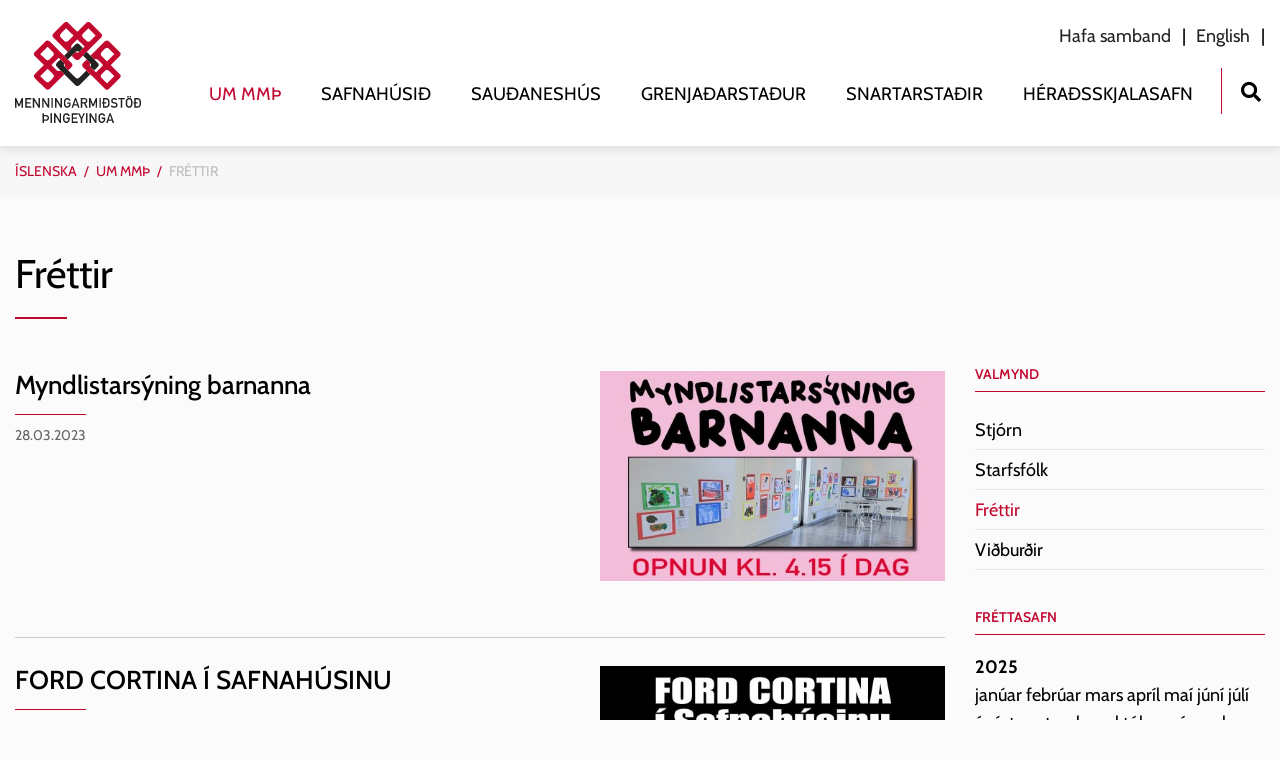

--- FILE ---
content_type: text/html; charset=UTF-8
request_url: https://www.husmus.is/is/um-mmth/frettir/archive/2023?page=8
body_size: 12348
content:
<!DOCTYPE html>
<!--
		Stefna ehf. - Moya Vefumsjónarkerfi
		- - - - - - - - - - - - - - - - - -
		http://www.moya.is
		Moya - útgáfa 1.16.2		- - - - - - - - - - - - - - - - - -
-->
<html xmlns="http://www.w3.org/1999/xhtml" lang="is">
<head>
	<meta http-equiv="X-UA-Compatible" content="IE=edge">
	<meta name="viewport" content="width=device-width, initial-scale=1.0">
	<meta charset="UTF-8">
	<meta name="author" content="Menningarmiðstöð Þingeyinga" >
	<meta name="generator" content="Moya 1.16.2" >
	<meta name="theme-color" content="#c30830" >
	<meta name="apple-mobile-web-app-title" content="Menningarmiðstöð Þingeyinga" >
	<meta name="application-name" content="Menningarmiðstöð Þingeyinga" >
	<meta name="msapplication-config" content="/static/files/logo/favicon/browserconfig.xml" >
	<meta property="og:title" content="Fr&eacute;ttir">
	<meta property="og:url" content="https://www.husmus.is/is/um-mmth/frettir/archive/2023?page=8">
	<meta property="og:site_name" content="Menningarmi&eth;st&ouml;&eth; &THORN;ingeyinga">
	<meta property="og:locale" content="is_IS">
	<meta property="og:type" content="article">

	<title>Fréttir | Menningarmiðstöð Þingeyinga</title>

	<link href="/static/themes/2020/theme.css?v=4f932b56a7" rel="stylesheet" media="all" type="text/css" />
	<link href="/is/feed" rel="alternate" type="application/rss+xml" title="RSS - Fréttir" >
	<link href="/favicon.ico" rel="icon" type="image/x-icon" >
	<link href="/favicon.ico" rel="shortcut icon" type="image/x-icon" >
	<link href="/static/files/logo/favicon/apple-touch-icon.png" rel="apple-touch-icon" sizes="180x180" >
	<link href="/static/files/logo/favicon/favicon-32x32.png" rel="icon" sizes="32x32" >
	<link href="/static/files/logo/favicon/favicon-16x16.png" rel="icon" sizes="16x16" >
	<link href="/static/files/logo/favicon/site.webmanifest" rel="manifest" >
	<link href="/static/files/logo/favicon/safari-pinned-tab.svg" rel="mask-icon" color="#ffffff" >
	<link href="https://fonts.googleapis.com/css?family=Hind:300,400,500,600,700|Bitter:400" media="all" rel="stylesheet" type="text/css" >
	<style type="text/css" media="screen">
		<!--
		:root {--color-first: #c30830;--color-first-rgb: 195,8,48;--color-first-dark-rgb: 146,6,36;--color-second: #222220;--color-second-rgb: 34,34,32;--color-second-dark-rgb: 26,26,24;--color-third: #333333;--color-third-rgb: 51,51,51;--color-third-dark-rgb: 38,38,38;--font-family-body:Hind;--font-family-headings:Bitter;--font-family-heading-weight:400;--font-weight-light:300;--font-weight-normal:400;--font-weight-medium:500;--font-weight-semibold:600;--font-weight-bold:700}
		-->
	</style>
</head>
<body class="news has-sidebar-menu promo-2" data-static-version="1769165730">
		
	<div id="page">
		<header>
			<a href="#main" id="skipToMain" class="sr-only sr-only-focusable">Fara í efni</a>

			
			<div class="contentWrap">
				<div class="logo">
					<a href="/is" aria-label="Menningarmiðstöð Þingeyinga">
						<svg xmlns="http://www.w3.org/2000/svg" fill="none" viewBox="0 0 126 101"><path fill="#222220" d="M0 76.061h1.337l2.688 6.28 2.636-6.28h1.34v9.635H6.583v-6.009h-.031l-1.963 4.627H3.406l-1.961-4.627h-.026v6.009H0V76.06ZM10.3 76.061h5.987v1.374h-4.57v2.756h3.901v1.295h-3.9v2.835h4.569v1.375h-5.988V76.06ZM17.858 76.061h1.337l4.245 6.85h.025v-6.85h1.419v9.635H23.54l-4.237-6.85h-.027v6.85h-1.418V76.06ZM27.155 76.061h1.337l4.246 6.85h.025v-6.85h1.42v9.635h-1.344l-4.239-6.85h-.027v6.85h-1.418V76.06ZM36.452 76.061h1.42v9.635h-1.42V76.06ZM39.956 76.061h1.339l4.244 6.85h.025v-6.85h1.42v9.635H45.64l-4.239-6.85h-.025v6.85h-1.42V76.06ZM52.293 80.396h3.331v1.96c-.018.964-.339 1.772-.964 2.423-.63.646-1.422.978-2.377.996-.737-.018-1.352-.203-1.843-.555-.503-.339-.866-.732-1.094-1.176a10.241 10.241 0 0 1-.186-.417 2.844 2.844 0 0 1-.129-.515c-.063-.388-.096-1.132-.096-2.234 0-1.118.033-1.868.096-2.246.07-.379.174-.686.315-.919.228-.444.59-.84 1.094-1.19.49-.351 1.106-.533 1.843-.541.904.008 1.64.284 2.21.826a3.679 3.679 0 0 1 1.08 2.028h-1.507a2.132 2.132 0 0 0-.63-.996c-.317-.26-.704-.396-1.158-.404a1.897 1.897 0 0 0-.861.204 1.79 1.79 0 0 0-.593.496 1.625 1.625 0 0 0-.366.803c-.07.344-.103.991-.103 1.94 0 .95.033 1.59.103 1.926.06.337.182.608.366.816.15.198.347.358.593.482.24.146.527.218.862.218.554 0 1.01-.193 1.372-.583.36-.37.545-.859.553-1.464v-.504h-1.911v-1.374ZM62.345 83.541H58.79l-.72 2.155h-1.505l3.408-9.635h1.188l3.407 9.635h-1.498l-.726-2.155Zm-.405-1.295-1.355-4.214h-.027l-1.355 4.214h2.737ZM65.83 76.061h3.663c.78 0 1.417.211 1.912.634.592.481.902 1.165.929 2.056-.019 1.308-.62 2.198-1.81 2.67l2.168 4.275h-1.685l-1.94-4.117h-1.816v4.117h-1.42V76.06Zm1.42 4.222h2.152c.533-.008.933-.166 1.198-.475.262-.288.393-.641.393-1.06-.008-.505-.164-.87-.47-1.094-.24-.199-.588-.298-1.043-.298h-2.23v2.928ZM74.119 76.061h1.337l2.688 6.28 2.636-6.28h1.342v9.635h-1.42v-6.009h-.032l-1.96 4.627h-1.185l-1.961-4.627h-.025v6.009h-1.42V76.06ZM84.418 76.061h1.42v9.635h-1.42V76.06ZM87.922 81.486h-.989v-1.295h.989v-4.13h3.28c1.269.008 2.22.55 2.855 1.626.226.362.37.74.43 1.136.046.397.071 1.082.071 2.055 0 1.036-.037 1.758-.11 2.168a2.552 2.552 0 0 1-.154.555c-.073.158-.16.324-.264.495a3.307 3.307 0 0 1-1.144 1.124c-.485.317-1.079.476-1.78.476h-3.184v-4.21Zm3.209-1.295v1.295h-1.789v2.835h1.699c.798 0 1.377-.28 1.737-.84.16-.207.26-.47.302-.789.04-.312.058-.9.058-1.76 0-.84-.018-1.44-.058-1.802-.052-.361-.173-.655-.367-.88-.395-.562-.952-.833-1.672-.814h-1.699v2.755h1.788ZM96.599 83.361c.746.631 1.634.952 2.664.96 1.218-.016 1.835-.464 1.852-1.341.009-.719-.399-1.152-1.221-1.297-.377-.053-.792-.113-1.242-.179-.806-.137-1.418-.442-1.838-.92-.433-.489-.65-1.084-.65-1.784 0-.843.272-1.522.816-2.039.526-.51 1.274-.771 2.242-.78 1.164.027 2.176.36 3.037.995l-.791 1.201a4.197 4.197 0 0 0-2.321-.742c-.438 0-.803.113-1.093.337-.306.233-.462.582-.47 1.044 0 .278.105.53.315.755.21.23.546.389 1.01.476.256.045.608.094 1.054.152.878.124 1.527.448 1.948.973.415.516.624 1.115.624 1.798-.048 1.843-1.145 2.778-3.29 2.805-1.387 0-2.58-.438-3.577-1.315l.93-1.099ZM105.873 77.356h-2.569v-1.295h6.559v1.295h-2.57v8.34h-1.42v-8.34ZM110.757 80.878c0-1.121.033-1.871.096-2.251.07-.38.174-.686.315-.92.228-.443.591-.838 1.094-1.185.491-.352 1.106-.532 1.843-.54.745.008 1.367.19 1.863.541.493.35.848.746 1.067 1.19.157.233.267.54.326.919.057.378.085 1.128.085 2.246 0 1.102-.028 1.846-.085 2.234-.059.388-.169.699-.326.931-.219.445-.574.838-1.067 1.177-.498.352-1.118.537-1.863.555-.737-.018-1.352-.203-1.843-.555-.503-.339-.866-.732-1.094-1.177a10.613 10.613 0 0 1-.186-.416 2.89 2.89 0 0 1-.129-.515c-.063-.388-.096-1.132-.096-2.234Zm1.42 0c0 .95.033 1.591.103 1.927.06.336.182.607.366.816.15.198.347.358.593.482.24.145.527.218.862.218.339 0 .634-.073.883-.218a1.58 1.58 0 0 0 .566-.482c.184-.209.312-.48.38-.816.064-.336.096-.977.096-1.927 0-.948-.032-1.596-.096-1.94a1.714 1.714 0 0 0-.38-.802 1.7 1.7 0 0 0-.566-.496 2.007 2.007 0 0 0-.883-.204 1.898 1.898 0 0 0-.862.204 1.794 1.794 0 0 0-.593.496 1.627 1.627 0 0 0-.366.803c-.07.343-.103.991-.103 1.94Zm.1-6.932h1.42V75.4h-1.42v-1.454Zm2.395 0h1.42V75.4h-1.42v-1.454ZM119.364 81.486h-.989v-1.295h.989v-4.13h3.28c1.269.008 2.22.55 2.855 1.626.226.362.37.74.43 1.136.046.397.071 1.082.071 2.055 0 1.036-.036 1.758-.109 2.168a2.557 2.557 0 0 1-.155.555 5.182 5.182 0 0 1-.264.495 3.305 3.305 0 0 1-1.144 1.124c-.485.317-1.079.476-1.78.476h-3.184v-4.21Zm3.208-1.295v1.295h-1.788v2.835h1.699c.798 0 1.377-.28 1.737-.84.159-.207.26-.47.302-.789.04-.312.058-.9.058-1.76 0-.84-.018-1.44-.058-1.802-.052-.361-.173-.655-.367-.88-.395-.562-.952-.833-1.672-.814h-1.699v2.755h1.788ZM27.523 91.286h1.419v1.685h2.163c.966.018 1.699.329 2.2.932.49.593.735 1.26.735 1.999 0 .738-.245 1.4-.735 1.986-.501.616-1.234.933-2.2.951h-2.163v2.082h-1.419v-9.635Zm1.419 6.179h2.14c.252 0 .471-.05.655-.152.186-.098.345-.218.478-.364.27-.319.405-.667.405-1.047 0-.388-.134-.74-.405-1.054-.275-.326-.659-.494-1.153-.502h-2.12v3.119ZM35.58 91.286H37v9.635h-1.42v-9.635ZM39.083 91.286h1.34l4.243 6.85h.025v-6.85h1.42v9.635h-1.344l-4.239-6.85h-.024v6.85h-1.42v-9.635ZM51.42 95.62h3.331v1.962c-.018.963-.338 1.77-.964 2.422-.63.646-1.421.978-2.377.996-.736-.018-1.352-.203-1.843-.555-.503-.339-.866-.732-1.093-1.176a10.294 10.294 0 0 1-.186-.417 2.829 2.829 0 0 1-.13-.515c-.063-.388-.096-1.132-.096-2.234 0-1.118.033-1.868.096-2.246.07-.379.175-.686.316-.919.227-.444.59-.84 1.093-1.19.49-.351 1.106-.533 1.843-.541.904.008 1.64.284 2.21.826.569.547.929 1.222 1.08 2.028h-1.507a2.132 2.132 0 0 0-.63-.996c-.317-.26-.703-.396-1.158-.404a1.898 1.898 0 0 0-.861.204 1.788 1.788 0 0 0-.592.496 1.624 1.624 0 0 0-.367.803c-.07.344-.103.991-.103 1.94 0 .95.033 1.59.103 1.926.06.337.183.608.367.816.15.198.346.358.592.482.24.145.528.218.863.218.554 0 1.01-.193 1.372-.583.36-.37.544-.859.552-1.464v-.503H51.42V95.62ZM56.67 91.286h5.987v1.374h-4.568v2.756h3.899v1.295h-3.899v2.835h4.568v1.375h-5.988v-9.635ZM65.86 96.957l-2.82-5.671h1.505l1.987 4.275 1.986-4.275h1.505l-2.822 5.67v3.965h-1.34v-3.964ZM71.023 91.286h1.42v9.635h-1.42v-9.635ZM74.527 91.286h1.339l4.244 6.85h.025v-6.85h1.42v9.635H80.21l-4.239-6.85h-.025v6.85h-1.42v-9.635ZM86.864 95.62h3.33v1.962c-.017.963-.338 1.77-.963 2.422-.63.646-1.422.978-2.377.996-.737-.018-1.353-.203-1.844-.555-.502-.339-.866-.732-1.093-1.176a10.302 10.302 0 0 1-.186-.417 2.845 2.845 0 0 1-.13-.515c-.062-.388-.095-1.132-.095-2.234 0-1.118.033-1.868.096-2.246.07-.379.174-.686.315-.919.227-.444.59-.84 1.093-1.19.491-.351 1.107-.533 1.843-.541.905.008 1.641.284 2.21.826a3.679 3.679 0 0 1 1.08 2.028h-1.506a2.133 2.133 0 0 0-.63-.996c-.317-.26-.704-.396-1.158-.404a1.898 1.898 0 0 0-.862.204 1.788 1.788 0 0 0-.592.496 1.623 1.623 0 0 0-.366.803c-.07.344-.103.991-.103 1.94 0 .95.033 1.59.103 1.926.06.337.182.608.366.816.15.198.347.358.593.482.24.145.527.218.862.218.554 0 1.01-.193 1.372-.583.36-.37.544-.859.553-1.464v-.503h-1.912V95.62ZM96.916 98.766h-3.554l-.72 2.155h-1.505l3.408-9.635h1.188l3.407 9.635h-1.498l-.726-2.155Zm-.405-1.295-1.356-4.214h-.026l-1.356 4.214h2.738ZM71.465 48.511l-6.98 6.946a2.996 2.996 0 0 1-4.223 0l-7.1-7.07-3.486-3.47a2.547 2.547 0 0 1-.311-.38 2.966 2.966 0 0 1-.163-3.193 3.247 3.247 0 0 0-.321-.386l-3.107-3.084c-.153-.15-.306-.294-.446-.438L42.04 40.71a2.974 2.974 0 0 0 0 4.207l3.55 3.527 3.762 3.749 10.91 10.864a2.997 2.997 0 0 0 4.223 0l10.804-10.756-3.824-3.79Z"/><path class="themeColor" fill="#C30830" d="m37.82 34.141-3.047 3.068a3.013 3.013 0 0 1-4.228.026l-3.07-3.011-2.15-2.104c-.01-.01.93-.975 2.082-2.135l2.988-3.026c1.152-1.166 2.113-2.14 2.14-2.161.027-.026 1 .897 2.163 2.052l3.107 3.079a2.982 2.982 0 0 1 .015 4.212Zm-.015 17.84a2.974 2.974 0 0 1 .02 4.208l-3.052 3.073a3.008 3.008 0 0 1-4.228.026l-3.07-3.011c-1.17-1.15-2.14-2.094-2.15-2.11-.01-.01.93-.969 2.082-2.134l3.042-3.073c1.152-1.17 2.103-2.13 2.113-2.14.013-.01.973.928 2.136 2.078l3.107 3.083Zm18.607-11.065-3.482-3.449-.01.01-3.814-3.8-14.408-14.288c-1.165-1.155-3.07-1.155-4.228.006L19.889 29.959a2.949 2.949 0 0 0 .015 4.192l6.861 6.776c1.173 1.144 1.305 1.273.305.283l-1.825-1.81s.818.815 1.825 1.81l1.82 1.805-8.976 9.023a2.98 2.98 0 0 0 .024 4.208l10.636 10.513a3.008 3.008 0 0 0 4.227-.01l14.55-14.556-3.761-3.748c-1.163.933-2.88.886-3.972-.181l-3.07-3.016a692.917 692.917 0 0 1-2.147-2.104c-.01-.01.927-.97 2.077-2.135l2.988-3.026c1.152-1.166 2.117-2.135 2.14-2.16.024-.022.764.675 1.722 1.613l.01-.01 3.892 3.877-.034.041a2.97 2.97 0 0 1 .169 3.192c.093.134.189.263.31.382l3.483 3.47 3.264-3.264a2.978 2.978 0 0 0-.01-4.208M97.184 56.19l-2.985 3.02-2.141 2.166c-.026.026-1-.897-2.165-2.052l-3.112-3.084a2.981 2.981 0 0 1-.015-4.207l3.052-3.068a3.007 3.007 0 0 1 4.225-.03l3.074 3.016c1.17 1.144 2.133 2.093 2.143 2.1.013.014-.924.972-2.076 2.138ZM86.781 34.192a2.987 2.987 0 0 1-.018-4.213l3.055-3.073a3.009 3.009 0 0 1 4.225-.026l3.074 3.017c1.17 1.144 2.133 2.093 2.143 2.103.013.01-.924.975-2.076 2.135l-3.042 3.078a637.04 637.04 0 0 1-2.115 2.14c-.008.005-.969-.928-2.134-2.083l-3.112-3.078Zm17.906 17.825L95.7 43.154l8.974-9.023a2.979 2.979 0 0 0-.018-4.208L94.018 19.407c-1.168-1.142-3.069-1.142-4.223.018l-14.2 14.2 3.83 3.816c1.13-.624 2.587-.48 3.545.47l3.073 3.016c1.173 1.144 2.136 2.093 2.15 2.103.007.005-.93.97-2.08 2.135l-2.987 3.022c-1.155 1.165-2.12 2.14-2.142 2.16-.023.026-.87-.773-1.918-1.805l-.031.026-3.832-3.81.078-.093a2.971 2.971 0 0 1 .217-3.419 2.847 2.847 0 0 0-.422-.536l-3.29-3.28-3.612 3.62a2.964 2.964 0 0 0 .005 4.2l3.2 3.173-.01.011 4.836 4.821.02-.026L89.9 66.785a2.998 2.998 0 0 0 4.22-.01l10.581-10.56a2.957 2.957 0 0 0-.013-4.197M78.574 15.605l-3.096 3.098a3.012 3.012 0 0 1-4.228.016l-3.079-3.037a2.984 2.984 0 0 1-.03-4.207l3.026-3.063c1.15-1.166 2.105-2.125 2.113-2.135.01-.01.976.918 2.143 2.068l3.037 2.975c1.17 1.15 2.147 2.106 2.175 2.135.023.025-.904.99-2.06 2.15Zm-22.141 0-3.105 3.101a3 3 0 0 1-4.22.018l-3.09-3.042a2.983 2.983 0 0 1-.024-4.207l3.026-3.063a664.013 664.013 0 0 1 2.116-2.135c.01-.01.976.918 2.143 2.068l3.092 3.031a344.463 344.463 0 0 1 2.14 2.104c.017.01-.923.965-2.078 2.125Zm29.626-4.208L75.452.863a2.995 2.995 0 0 0-4.218.01L62.34 9.825 53.274.886a3.016 3.016 0 0 0-4.225.018L38.493 11.5a2.977 2.977 0 0 0 .01 4.208l14.36 14.23 3.798-3.784c-.702-1.145-.578-2.66.4-3.656l3.033-3.057c1.157-1.166 2.105-2.13 2.112-2.135.01-.01.979.918 2.147 2.068l3.032 2.975c1.167 1.145 2.15 2.104 2.172 2.13.025.02-.63.711-1.525 1.618l.005.006-3.842 3.823-.016-.013a2.994 2.994 0 0 1-3.7.072c-.072.062-.147.114-.212.176l-3.586 3.567 3.54 3.512c1.16 1.15 3.062 1.145 4.225-.01l2.983-2.986.01.01 5.91-5.888-.023-.026 12.74-12.735a2.98 2.98 0 0 0-.007-4.208"/><path fill="#222220" d="M64.484 22.565a3.002 3.002 0 0 0-4.222 0l-3.601 3.59-3.804 3.784-3.754 3.738 3.827 3.79 3.754-3.739 3.578-3.568c.072-.061.145-.113.212-.175a3.002 3.002 0 0 1 3.705-.072c.075-.062.153-.113.223-.18l3.101-3.1c.182-.19.355-.365.528-.536l-3.547-3.532ZM82.709 40.71l-3.283-3.269-3.832-3.816-3.78-3.764-3.808 3.806 3.78 3.764 3.29 3.28a2.972 2.972 0 0 1 .205 3.955c.119.195.259.38.427.55l3.112 3.079c.083.087.17.165.246.247l3.643-3.625a2.974 2.974 0 0 0 0-4.207"/></svg>
					</a>
				</div>
				<button id="mainmenuToggle" aria-label="Opna/loka valmynd"
						aria-haspopup="true" aria-controls="mainmenu">
					<span class="first"></span>
					<span class="middle"></span>
					<span class="last"></span>
				</button>
				<div id="mainmenu" aria-label="Valmynd">
					<ul class="menu mmLevel1 " id="mmm-5"><li class="ele-um-mmth si level1 selectedLevel1 children first ord-1"><a href="/is/um-mmth"><span>Um MM&THORN;</span></a><ul class="menu mmLevel2 " id="mmm-16"><li class="ele-stjorn si level2 first ord-1"><a href="/is/um-mmth/stjorn"><span>Stj&oacute;rn</span></a></li><li class="ele-starfsfolk si level2 ord-2"><a href="/is/um-mmth/starfsfolk"><span>Starfsf&oacute;lk</span></a></li><li class="ele-frettir si level2 selectedLevel2 active ord-3"><a href="/is/um-mmth/frettir"><span>Fr&eacute;ttir</span></a></li><li class="ele-vidburdir si level2 last ord-4"><a href="/is/um-mmth/vidburdir"><span>Vi&eth;bur&eth;ir</span></a></li></ul></li><li class="ele-safnahusid si level1 children ord-2"><a href="/is/safnahusid" target="_blank"><span>Safnah&uacute;si&eth;</span></a><ul class="menu mmLevel2 " id="mmm-18"><li class="ele-ljosmyndasafn si level2 children first ord-1"><a href="/is/safnahusid/ljosmyndasafn"><span>Lj&oacute;smyndasafn</span></a><ul class="menu mmLevel3 " id="mmm-192"><li class="ele-greiningarsyningar si level3 first ord-1"><a href="/is/safnahusid/ljosmyndasafn/greiningarsyningar"><span>Greiningars&yacute;ningar</span></a></li><li class="ele-ljosmyndasofn si level3 children last ord-2"><a href="/is/safnahusid/ljosmyndasafn/ljosmyndasofn"><span>Lj&oacute;smyndas&ouml;fn</span></a><ul class="menu mmLevel4 " id="mmm-194"><li class="ele-sigurdur-petur-bjornsson si level4 first ord-1"><a href="/is/safnahusid/ljosmyndasafn/ljosmyndasofn/sigurdur-petur-bjornsson"><span>Sigur&eth;ur P&eacute;tur Bj&ouml;rnsson</span></a></li><li class="ele-urval-mynda-sigridar-ingvarsdottur si level4 ord-2"><a href="/is/safnahusid/ljosmyndasafn/ljosmyndasofn/urval-mynda-sigridar-ingvarsdottur"><span>&Uacute;rval mynda Sigr&iacute;&eth;ar Ingvarsd&oacute;ttur</span></a></li><li class="ele-urval-mynda-eiriks-thorbergssonar si level4 last ord-3"><a href="/is/safnahusid/ljosmyndasafn/ljosmyndasofn/urval-mynda-eiriks-thorbergssonar"><span>&Uacute;rval mynda Eir&iacute;ks &THORN;orbergssonar</span></a></li></ul></li></ul></li><li class="ele-myndlistarsafn si level2 children ord-2"><a href="/is/safnahusid/myndlistarsafn"><span>Myndlistarsafn</span></a><ul class="menu mmLevel3 " id="mmm-196"><li class="ele-netsyning-rh si level3 first last ord-1"><a href="/is/safnahusid/myndlistarsafn/netsyning-rh"><span>Ragna Hermannsd&oacute;ttir - Nets&yacute;ning</span></a></li></ul></li><li class="ele-sjominjasafnid si level2 children ord-3"><a href="/is/safnahusid/sjominjasafnid"><span>Sj&oacute;minjasafni&eth;</span></a><ul class="menu mmLevel3 " id="mmm-197"><li class="ele-hvitabjorn si level3 first last ord-1"><a href="/is/safnahusid/sjominjasafnid/hvitabjorn"><span>Hv&iacute;tabj&ouml;rninn</span></a></li></ul></li><li class="ele-mannlif-og-nattura si level2 ord-4"><a href="/is/safnahusid/mannlif-og-nattura"><span>Mannl&iacute;f og N&aacute;tt&uacute;ra</span></a></li><li class="ele-natturugripasafn si level2 ord-5"><a href="/is/safnahusid/natturugripasafn"><span>N&aacute;tt&uacute;rugripasafn</span></a></li><li class="ele-safnfraedsla si level2 ord-6"><a href="/is/safnahusid/safnfraedsla"><span>Safnfr&aelig;&eth;sla</span></a></li><li class="ele-sumarstorf si level2 last ord-7"><a href="/is/safnahusid/sumarstorf"><span>Sumarst&ouml;rf</span></a></li></ul></li><li class="ele-saudaneshus si level1 ord-3"><a href="/is/saudaneshus"><span>Sau&eth;anesh&uacute;s</span></a></li><li class="ele-grenjadarstadur si level1 ord-4"><a href="/is/grenjadarstadur"><span>Grenja&eth;arsta&eth;ur</span></a></li><li class="ele-snartarstadir si level1 ord-5"><a href="/is/snartarstadir"><span>Snartarsta&eth;ir</span></a></li><li class="ele-heradsskjalasafn si level1 children ord-6"><a href="/is/heradsskjalasafn"><span>H&eacute;ra&eth;sskjalasafn</span></a><ul class="menu mmLevel2 " id="mmm-22"><li class="ele-skjalavefur si level2 children first ord-1"><a href="/is/heradsskjalasafn/skjalavefur"><span>Skjalavefur</span></a><ul class="menu mmLevel3 " id="mmm-28"><li class="ele-hreppabaekur si level3 children first ord-1"><a href="/is/heradsskjalasafn/skjalavefur/hreppabaekur"><span>Hreppab&aelig;kur</span></a><ul class="menu mmLevel4 " id="mmm-31"><li class="ele-adaldaelahreppur si level4 first ord-1"><a href="/is/heradsskjalasafn/skjalavefur/hreppabaekur/adaldaelahreppur"><span>A&eth;ald&aelig;lahreppur</span></a></li><li class="ele-barddaelahreppur si level4 ord-2"><a href="/is/heradsskjalasafn/skjalavefur/hreppabaekur/barddaelahreppur"><span>B&aacute;r&eth;d&aelig;lahreppur</span></a></li><li class="ele-flateyjarhreppur si level4 ord-3"><a href="/is/heradsskjalasafn/skjalavefur/hreppabaekur/flateyjarhreppur"><span>Flateyjarhreppur</span></a></li><li class="ele-grytubakkahreppur si level4 ord-4"><a href="/is/heradsskjalasafn/skjalavefur/hreppabaekur/grytubakkahreppur"><span>Gr&yacute;tubakkahreppur</span></a></li><li class="ele-halshreppur si level4 ord-5"><a href="/is/heradsskjalasafn/skjalavefur/hreppabaekur/halshreppur"><span>H&aacute;lshreppur</span></a></li><li class="ele-helgastadahreppur si level4 ord-6"><a href="/is/heradsskjalasafn/skjalavefur/hreppabaekur/helgastadahreppur"><span>Helgasta&eth;ahreppur</span></a></li><li class="ele-husavikurhreppur si level4 ord-7"><a href="/is/heradsskjalasafn/skjalavefur/hreppabaekur/husavikurhreppur"><span>H&uacute;sav&iacute;kurhreppur</span></a></li><li class="ele-kelduneshreppur si level4 ord-8"><a href="/is/heradsskjalasafn/skjalavefur/hreppabaekur/kelduneshreppur"><span>Kelduneshreppur</span></a></li><li class="ele-ljosavetnshreppur si level4 ord-9"><a href="/is/heradsskjalasafn/skjalavefur/hreppabaekur/ljosavetnshreppur"><span>Lj&oacute;savatnshreppur</span></a></li><li class="ele-prestholahreppur si level4 ord-10"><a href="/is/heradsskjalasafn/skjalavefur/hreppabaekur/prestholahreppur"><span>Presth&oacute;lahreppur</span></a></li><li class="ele-raufarhafnarhreppur si level4 ord-11"><a href="/is/heradsskjalasafn/skjalavefur/hreppabaekur/raufarhafnarhreppur"><span>Raufarhafnarhreppur</span></a></li><li class="ele-reykdaelahreppur si level4 ord-12"><a href="/is/heradsskjalasafn/skjalavefur/hreppabaekur/reykdaelahreppur"><span>Reykd&aelig;lahreppur</span></a></li><li class="ele-reykjahreppur si level4 ord-13"><a href="/is/heradsskjalasafn/skjalavefur/hreppabaekur/reykjahreppur"><span>Reykjahreppur</span></a></li><li class="ele-saudaneshreppur si level4 ord-14"><a href="/is/heradsskjalasafn/skjalavefur/hreppabaekur/saudaneshreppur"><span>Sau&eth;aneshreppur</span></a></li><li class="ele-skeggjastadahreppur si level4 ord-15"><a href="/is/heradsskjalasafn/skjalavefur/hreppabaekur/skeggjastadahreppur"><span>Skeggjasta&eth;ahreppur</span></a></li><li class="ele-skinnastadahreppur si level4 ord-16"><a href="/is/heradsskjalasafn/skjalavefur/hreppabaekur/skinnastadahreppur"><span>Skinnasta&eth;ahreppur</span></a></li><li class="ele-skutustadahreppur si level4 ord-17"><a href="/is/heradsskjalasafn/skjalavefur/hreppabaekur/skutustadahreppur"><span>Sk&uacute;tusta&eth;ahreppur</span></a></li><li class="ele-svalbardshreppur si level4 ord-18"><a href="/is/heradsskjalasafn/skjalavefur/hreppabaekur/svalbardshreppur"><span>Svalbar&eth;shreppur</span></a></li><li class="ele-svalbardsstrandarhreppur si level4 ord-19"><a href="/is/heradsskjalasafn/skjalavefur/hreppabaekur/svalbardsstrandarhreppur"><span>Svalbar&eth;sstrandarhreppur</span></a></li><li class="ele-tjorneshreppur si level4 ord-20"><a href="/is/heradsskjalasafn/skjalavefur/hreppabaekur/tjorneshreppur"><span>Tj&ouml;rneshreppur</span></a></li><li class="ele-oxafjardarhreppur si level4 last ord-21"><a href="/is/heradsskjalasafn/skjalavefur/hreppabaekur/oxafjardarhreppur"><span>&Ouml;xarfjar&eth;arhreppur</span></a></li></ul></li><li class="ele-syslunefndir si level3 children ord-2"><a href="/is/heradsskjalasafn/skjalavefur/syslunefndir"><span>S&yacute;slunefndir</span></a><ul class="menu mmLevel4 " id="mmm-32"><li class="ele-syslunefnd-s-thing si level4 first ord-1"><a href="/is/heradsskjalasafn/skjalavefur/syslunefndir/syslunefnd-s-thing"><span>S&yacute;slunefnd S-&THORN;ing.</span></a></li><li class="ele-syslunefnd-n-thing si level4 ord-2"><a href="/is/heradsskjalasafn/skjalavefur/syslunefndir/syslunefnd-n-thing"><span>S&yacute;slunefnd N-&THORN;ing.</span></a></li><li class="ele-syslumadur-thing si level4 last ord-3"><a href="/is/heradsskjalasafn/skjalavefur/syslunefndir/syslumadur-thing"><span>S&yacute;sluma&eth;ur &THORN;ing.</span></a></li></ul></li><li class="ele-sveitablod si level3 children ord-3"><a href="/is/heradsskjalasafn/skjalavefur/sveitablod"><span>Sveitabl&ouml;&eth;</span></a><ul class="menu mmLevel4 " id="mmm-33"><li class="ele-barddaelingur si level4 first ord-1"><a href="/is/heradsskjalasafn/skjalavefur/sveitablod/barddaelingur"><span>B&aacute;r&eth;d&aelig;lingur</span></a></li><li class="ele-bukolla si level4 ord-2"><a href="/is/heradsskjalasafn/skjalavefur/sveitablod/bukolla"><span>B&uacute;kolla</span></a></li><li class="ele-dagsbrun si level4 ord-3"><a href="/is/heradsskjalasafn/skjalavefur/sveitablod/dagsbrun"><span>Dagsbr&uacute;n</span></a></li><li class="ele-dagskra si level4 ord-4"><a href="/is/heradsskjalasafn/skjalavefur/sveitablod/dagskra"><span>Dagskr&aacute;</span></a></li><li class="ele-dalbui si level4 ord-5"><a href="/is/heradsskjalasafn/skjalavefur/sveitablod/dalbui"><span>Dalb&uacute;i</span></a></li><li class="ele-fjolnisvinur si level4 ord-6"><a href="/is/heradsskjalasafn/skjalavefur/sveitablod/fjolnisvinur"><span>Fj&ouml;lnisvinur</span></a></li><li class="ele-framar si level4 ord-7"><a href="/is/heradsskjalasafn/skjalavefur/sveitablod/framar"><span>Framar</span></a></li><li class="ele-framarr si level4 ord-8"><a href="/is/heradsskjalasafn/skjalavefur/sveitablod/framarr"><span>Framarr</span></a></li><li class="ele-framtidin si level4 ord-9"><a href="/is/heradsskjalasafn/skjalavefur/sveitablod/framtidin"><span>Framt&iacute;&eth;in</span></a></li><li class="ele-frosti si level4 ord-10"><a href="/is/heradsskjalasafn/skjalavefur/sveitablod/frosti"><span>Frosti</span></a></li><li class="ele-gauti si level4 ord-11"><a href="/is/heradsskjalasafn/skjalavefur/sveitablod/gauti"><span>Gauti</span></a></li><li class="ele-geislinn si level4 ord-12"><a href="/is/heradsskjalasafn/skjalavefur/sveitablod/geislinn"><span>Geislinn</span></a></li><li class="ele-gestur si level4 ord-13"><a href="/is/heradsskjalasafn/skjalavefur/sveitablod/gestur"><span>Gestur</span></a></li><li class="ele-gustur si level4 ord-14"><a href="/is/heradsskjalasafn/skjalavefur/sveitablod/gustur"><span>Gustur</span></a></li><li class="ele-hafraena si level4 ord-15"><a href="/is/heradsskjalasafn/skjalavefur/sveitablod/hafraena"><span>Hafr&aelig;na</span></a></li><li class="ele-hafraenan si level4 ord-16"><a href="/is/heradsskjalasafn/skjalavefur/sveitablod/hafraenan"><span>Hafr&aelig;nan</span></a></li><li class="ele-heidir si level4 ord-17"><a href="/is/heradsskjalasafn/skjalavefur/sveitablod/heidir"><span>Hei&eth;ir</span></a></li><li class="ele-hreggvidr si level4 ord-18"><a href="/is/heradsskjalasafn/skjalavefur/sveitablod/hreggvidr"><span>Hreggvi&eth;r</span></a></li><li class="ele-huginn si level4 ord-19"><a href="/is/heradsskjalasafn/skjalavefur/sveitablod/huginn"><span>Huginn</span></a></li><li class="ele-haegfari si level4 ord-20"><a href="/is/heradsskjalasafn/skjalavefur/sveitablod/haegfari"><span>H&aelig;gfari</span></a></li><li class="ele-krummi si level4 ord-21"><a href="/is/heradsskjalasafn/skjalavefur/sveitablod/krummi"><span>Krummi</span></a></li><li class="ele-lalli si level4 ord-22"><a href="/is/heradsskjalasafn/skjalavefur/sveitablod/lalli"><span>Lalli</span></a></li><li class="ele-laxdaelingur si level4 ord-23"><a href="/is/heradsskjalasafn/skjalavefur/sveitablod/laxdaelingur"><span>Laxd&aelig;lingur</span></a></li><li class="ele-ljosid si level4 ord-24"><a href="/is/heradsskjalasafn/skjalavefur/sveitablod/ljosid"><span>Lj&oacute;si&eth;</span></a></li><li class="ele-myvetningur-yngri-og-eldri si level4 ord-25"><a href="/is/heradsskjalasafn/skjalavefur/sveitablod/myvetningur-yngri-og-eldri"><span>M&yacute;vetningur</span></a></li><li class="ele-nordri si level4 ord-26"><a href="/is/heradsskjalasafn/skjalavefur/sveitablod/nordri"><span>Nor&eth;ri</span></a></li><li class="ele-ofeigur si level4 ord-27"><a href="/is/heradsskjalasafn/skjalavefur/sveitablod/ofeigur"><span>&Oacute;feigur</span></a></li><li class="ele-ospakur si level4 ord-28"><a href="/is/heradsskjalasafn/skjalavefur/sveitablod/ospakur"><span>&Oacute;spakur</span></a></li><li class="ele-othveginn si level4 ord-29"><a href="/is/heradsskjalasafn/skjalavefur/sveitablod/othveginn"><span>&Oacute;&thorn;veginn</span></a></li><li class="ele-reykull si level4 ord-30"><a href="/is/heradsskjalasafn/skjalavefur/sveitablod/reykull"><span>Reykull</span></a></li><li class="ele-reykdaelingur si level4 ord-31"><a href="/is/heradsskjalasafn/skjalavefur/sveitablod/reykdaelingur"><span>Reykd&aelig;lingur</span></a></li><li class="ele-skolabarnid si level4 ord-32"><a href="/is/heradsskjalasafn/skjalavefur/sveitablod/skolabarnid"><span>Sk&oacute;labarni&eth;</span></a></li><li class="ele-snarfari si level4 ord-33"><a href="/is/heradsskjalasafn/skjalavefur/sveitablod/snarfari"><span>Snarfari</span></a></li><li class="ele-snepill si level4 ord-34"><a href="/is/heradsskjalasafn/skjalavefur/sveitablod/snepill"><span>Snepill</span></a></li><li class="ele-strondin si level4 ord-35"><a href="/is/heradsskjalasafn/skjalavefur/sveitablod/strondin"><span>Str&ouml;ndin</span></a></li><li class="ele-tilraun si level4 ord-36"><a href="/is/heradsskjalasafn/skjalavefur/sveitablod/tilraun"><span>Tilraun</span></a></li><li class="ele-truin si level4 ord-37"><a href="/is/heradsskjalasafn/skjalavefur/sveitablod/truin"><span>Tr&uacute;in</span></a></li><li class="ele-umrenningur si level4 ord-38"><a href="/is/heradsskjalasafn/skjalavefur/sveitablod/umrenningur"><span>Umrenningur</span></a></li><li class="ele-undiralda si level4 ord-39"><a href="/is/heradsskjalasafn/skjalavefur/sveitablod/undiralda"><span>Undiralda</span></a></li><li class="ele-vakandi si level4 ord-40"><a href="/is/heradsskjalasafn/skjalavefur/sveitablod/vakandi"><span>Vakandi</span></a></li><li class="ele-valurinn si level4 ord-41"><a href="/is/heradsskjalasafn/skjalavefur/sveitablod/valurinn"><span>Valurinn</span></a></li><li class="ele-vidvaningur si level4 ord-42"><a href="/is/heradsskjalasafn/skjalavefur/sveitablod/vidvaningur"><span>Vi&eth;vaningur</span></a></li><li class="ele-vilji-myv si level4 ord-43"><a href="/is/heradsskjalasafn/skjalavefur/sveitablod/vilji-myv"><span>Vilji M&yacute;v.</span></a></li><li class="ele-vilji-b si level4 ord-44"><a href="/is/heradsskjalasafn/skjalavefur/sveitablod/vilji-b"><span>Vilji B.</span></a></li><li class="ele-viljinn si level4 ord-45"><a href="/is/heradsskjalasafn/skjalavefur/sveitablod/viljinn"><span>Viljinn</span></a></li><li class="ele-viljinn-f si level4 ord-46"><a href="/is/heradsskjalasafn/skjalavefur/sveitablod/viljinn-f"><span>Viljinn F</span></a></li><li class="ele-viljinn-myv si level4 ord-47"><a href="/is/heradsskjalasafn/skjalavefur/sveitablod/viljinn-myv"><span>Viljinn M&yacute;v.</span></a></li><li class="ele-villiblom si level4 ord-48"><a href="/is/heradsskjalasafn/skjalavefur/sveitablod/villiblom"><span>Villibl&oacute;m</span></a></li><li class="ele-viga-skuta si level4 ord-49"><a href="/is/heradsskjalasafn/skjalavefur/sveitablod/viga-skuta"><span>V&iacute;ga-Sk&uacute;ta</span></a></li><li class="ele-visir si level4 ord-50"><a href="/is/heradsskjalasafn/skjalavefur/sveitablod/visir"><span>V&iacute;sir</span></a></li><li class="ele-visir-eldri si level4 ord-51"><a href="/is/heradsskjalasafn/skjalavefur/sveitablod/visir-eldri"><span>V&iacute;sir eldri</span></a></li><li class="ele-vonin si level4 ord-52"><a href="/is/heradsskjalasafn/skjalavefur/sveitablod/vonin"><span>Vonin</span></a></li><li class="ele-vokustaur si level4 ord-53"><a href="/is/heradsskjalasafn/skjalavefur/sveitablod/vokustaur"><span>V&ouml;kustaur</span></a></li><li class="ele-volundur si level4 ord-54"><a href="/is/heradsskjalasafn/skjalavefur/sveitablod/volundur"><span>V&ouml;lundur</span></a></li><li class="ele-thambaskelfir si level4 ord-55"><a href="/is/heradsskjalasafn/skjalavefur/sveitablod/thambaskelfir"><span>&THORN;ambaskelfir</span></a></li><li class="ele-thingeyingur si level4 ord-56"><a href="/is/heradsskjalasafn/skjalavefur/sveitablod/thingeyingur"><span>&THORN;ingeyingur</span></a></li><li class="ele-thjalfi si level4 ord-57"><a href="/is/heradsskjalasafn/skjalavefur/sveitablod/thjalfi"><span>&THORN;j&aacute;lfi</span></a></li><li class="ele-thjalfi-r si level4 ord-58"><a href="/is/heradsskjalasafn/skjalavefur/sveitablod/thjalfi-r"><span>&THORN;j&aacute;lfi R.</span></a></li><li class="ele-thoka si level4 ord-59"><a href="/is/heradsskjalasafn/skjalavefur/sveitablod/thoka"><span>&THORN;oka</span></a></li><li class="ele-thorir-snepill si level4 last ord-60"><a href="/is/heradsskjalasafn/skjalavefur/sveitablod/thorir-snepill"><span>&THORN;&oacute;rir Snepill</span></a></li></ul></li><li class="ele-umf-skjol si level3 children ord-4"><a href="/is/heradsskjalasafn/skjalavefur/umf-skjol"><span>U.M.F. skj&ouml;l</span></a><ul class="menu mmLevel4 " id="mmm-218"><li class="ele-umf-afturelding si level4 first ord-1"><a href="/is/heradsskjalasafn/skjalavefur/umf-skjol/umf-afturelding"><span>U.M.F. Afturelding</span></a></li><li class="ele-umf-bjarmi si level4 ord-2"><a href="/is/heradsskjalasafn/skjalavefur/umf-skjol/umf-bjarmi"><span>U.M.F. Bjarmi</span></a></li><li class="ele-umf-dagsbrun si level4 ord-3"><a href="/is/heradsskjalasafn/skjalavefur/umf-skjol/umf-dagsbrun"><span>U.M.F. Dagsbr&uacute;n</span></a></li><li class="ele-umf-efling si level4 ord-4"><a href="/is/heradsskjalasafn/skjalavefur/umf-skjol/umf-efling"><span>U.M.F. Efling</span></a></li><li class="ele-umf-einingin si level4 ord-5"><a href="/is/heradsskjalasafn/skjalavefur/umf-skjol/umf-einingin"><span>U.M.F. Einingin</span></a></li><li class="ele-umf-framsokn si level4 ord-6"><a href="/is/heradsskjalasafn/skjalavefur/umf-skjol/umf-framsokn"><span>U.M.F. Frams&oacute;kn</span></a></li><li class="ele-umf-gaman-og-alvara si level4 ord-7"><a href="/is/heradsskjalasafn/skjalavefur/umf-skjol/umf-gaman-og-alvara"><span>U.M.F. Gaman og alvara</span></a></li><li class="ele-umf-geisli si level4 ord-8"><a href="/is/heradsskjalasafn/skjalavefur/umf-skjol/umf-geisli"><span>U.M.F. Geisli</span></a></li><li class="ele-umf-langnesinga si level4 ord-9"><a href="/is/heradsskjalasafn/skjalavefur/umf-skjol/umf-langnesinga"><span>U.M.F. Langnesinga</span></a></li><li class="ele-umf-laugaskola si level4 ord-10"><a href="/is/heradsskjalasafn/skjalavefur/umf-skjol/umf-laugaskola"><span>U.M.F. Laugask&oacute;la</span></a></li><li class="ele-umf-neisti si level4 ord-11"><a href="/is/heradsskjalasafn/skjalavefur/umf-skjol/umf-neisti"><span>U.M.F. Neisti</span></a></li><li class="ele-umf-myvetningur si level4 ord-12"><a href="/is/heradsskjalasafn/skjalavefur/umf-skjol/umf-myvetningur"><span>U.M.F. M&yacute;vetningur</span></a></li><li class="ele-umf-reykhverfingur si level4 ord-13"><a href="/is/heradsskjalasafn/skjalavefur/umf-skjol/umf-reykhverfingur"><span>U.M.F. Reykhverfingur</span></a></li><li class="ele-umf-ofeigur-i-skordum si level4 ord-14"><a href="/is/heradsskjalasafn/skjalavefur/umf-skjol/umf-ofeigur-i-skordum"><span>U.M.F. &Oacute;feigur &iacute; Sk&ouml;r&eth;um</span></a></li><li class="ele-umf-slettunga si level4 ord-15"><a href="/is/heradsskjalasafn/skjalavefur/umf-skjol/umf-slettunga"><span>U.M.F. Sl&eacute;ttunga</span></a></li><li class="ele-umf-oxfirdinga si level4 ord-16"><a href="/is/heradsskjalasafn/skjalavefur/umf-skjol/umf-oxfirdinga"><span>U.M.F. &Ouml;xfir&eth;inga</span></a></li><li class="ele-barnabindindisfelagid si level4 ord-17"><a href="/is/heradsskjalasafn/skjalavefur/umf-skjol/barnabindindisfelagid"><span>Barnabindindisf&eacute;lagi&eth;</span></a></li><li class="ele-sthu si level4 last ord-18"><a href="/is/heradsskjalasafn/skjalavefur/umf-skjol/sthu"><span>S.&THORN;.U.</span></a></li></ul></li><li class="ele-onnur-skjol si level3 children ord-5"><a href="/is/heradsskjalasafn/skjalavefur/onnur-skjol"><span>&Ouml;nnur skj&ouml;l</span></a><ul class="menu mmLevel4 " id="mmm-116"><li class="ele-baendatol si level4 first ord-1"><a href="/is/heradsskjalasafn/skjalavefur/onnur-skjol/baendatol"><span>B&aelig;ndat&ouml;l</span></a></li><li class="ele-baekur si level4 ord-2"><a href="/is/heradsskjalasafn/skjalavefur/onnur-skjol/baekur"><span>B&aelig;kur</span></a></li><li class="ele-dagbaekur si level4 children ord-3"><a href="/is/heradsskjalasafn/skjalavefur/onnur-skjol/dagbaekur"><span>Dagb&aelig;kur</span></a><ul class="menu mmLevel5 " id="mmm-117"><li class="ele-jon-joakimsson si level5 first ord-1"><a href="/is/heradsskjalasafn/skjalavefur/onnur-skjol/dagbaekur/jon-joakimsson"><span>J&oacute;n J&oacute;akimsson</span></a></li><li class="ele-snorri-jonsson si level5 ord-2"><a href="/is/heradsskjalasafn/skjalavefur/onnur-skjol/dagbaekur/snorri-jonsson"><span>Snorri J&oacute;nsson</span></a></li><li class="ele-gunnlaugur-snorrason si level5 ord-3"><a href="/is/heradsskjalasafn/skjalavefur/onnur-skjol/dagbaekur/gunnlaugur-snorrason"><span>Gunnlaugur Snorrason</span></a></li><li class="ele-bardur-sigurdsson si level5 last ord-4"><a href="/is/heradsskjalasafn/skjalavefur/onnur-skjol/dagbaekur/bardur-sigurdsson"><span>B&aacute;r&eth;ur Sigur&eth;sson</span></a></li></ul></li><li class="ele-thingeyingaskra si level4 ord-4"><a href="/is/heradsskjalasafn/skjalavefur/onnur-skjol/thingeyingaskra"><span>&THORN;ingeyingaskr&aacute;</span></a></li><li class="ele-jakob-halfdanarson-husbyggingar si level4 ord-5"><a href="/is/heradsskjalasafn/skjalavefur/onnur-skjol/jakob-halfdanarson-husbyggingar"><span>Jakob H&aacute;lfdanarson</span></a></li><li class="ele-volsungur si level4 last ord-6"><a href="/is/heradsskjalasafn/skjalavefur/onnur-skjol/volsungur"><span>V&ouml;lsungur</span></a></li></ul></li><li class="ele-arbok-thingeyinga si level3 children ord-6"><a href="/is/heradsskjalasafn/skjalavefur/arbok-thingeyinga"><span>&Aacute;rb&oacute;k &THORN;ingeyinga</span></a><ul class="menu mmLevel4 " id="mmm-122"><li class="ele-2024 si level4 first last ord-1"><a href="/is/heradsskjalasafn/skjalavefur/arbok-thingeyinga/2024"><span>2024</span></a></li></ul></li><li class="ele-safni si level3 last ord-7"><a href="/is/heradsskjalasafn/skjalavefur/safni"><span>Safni</span></a></li></ul></li><li class="ele-personuverndarstefna si level2 ord-2"><a href="/is/heradsskjalasafn/personuverndarstefna"><span>Pers&oacute;nuverndarstefna</span></a></li><li class="ele-saga-safnsins si level2 ord-3"><a href="/is/heradsskjalasafn/saga-safnsins"><span>Saga safnsins</span></a></li><li class="ele-log-og-reglugerdir si level2 ord-4"><a href="/is/heradsskjalasafn/log-og-reglugerdir"><span>L&ouml;g og regluger&eth;ir</span></a></li><li class="ele-viltu-afhenda-skjol si level2 last ord-5"><a href="/is/heradsskjalasafn/viltu-afhenda-skjol"><span>Viltu afhenda skj&ouml;l?</span></a></li></ul></li><li class="ele-hafa-samband qn si level1 ord-7"><a href="/is/hafa-samband"><span>Hafa samband</span></a></li><li class="ele-english qn si level1 last ord-8"><a href="https://www.husmus.is/en"><span>English</span></a></li></ul>					<div id="searchBox" role="search" class="toggle width">
						<a href="#" id="searchToggle" aria-label="Opna leit">
							<i class="fas fa-search" aria-hidden="true"></i>
						</a>
						<form id="searchForm" name="searchForm" method="get" action="/is/leit">
<div id="elm_q" class="elm_text elm">
<span class="lmnt"><input type="text" name="q" id="q" value="" placeholder="Leita" class="text searchQ"></span></div>
<div id="elm_submit" class="elm_submit elm">
<input type="submit" id="searchSubmit" value="Leita"></div></form>					</div>
				</div>
				<div id="qn">
					<ul class="menu mmLevel1 " id="qn-5"><li class="ele-hafa-samband qn si level1 first ord-1"><a href="/is/hafa-samband"><span>Hafa samband</span></a></li><li class="ele-english qn si level1 last ord-2"><a href="https://www.husmus.is/en"><span>English</span></a></li></ul>					
<div id="divisions" class="box">
	
        <div class="boxText">
		
	</div>
</div>				</div>
			</div>
					</header>

		<div id="contentContainer">
							<nav id="breadcrumbsWrap" aria-label="Brauðmolar">
					
<div id="breadcrumbs" class="box">
	
        <div class="boxText">
		<a href="/is" class="first">Íslenska</a><span class="sep"> / </span><a href="/is/um-mmth">Um MMÞ</a><span class="sep"> / </span><a href="/is/um-mmth/frettir" class="last">Fréttir</a>
	</div>
</div>				</nav>
										<div class="contentWrap">
				<div class="row">
					<div id="main" role="main">
													<div class="boxTitle"><h1>Fréttir</h1></div>																																
<div id="news" class="box">
	
        <div class="boxText">
		<div class="entries all">
	<div class="entry">
		<div class="entryImage">
		<a href="/is/um-mmth/frettir/myndlistarsyning-barnanna-1"><img alt="Myndlistarsýning barnanna" src="https://static.stefna.is/moya/images/1.png" class="responsive" data-src="/static/news/xs/syning-barnanna.jpg" data-xs="/static/news/xs/syning-barnanna.jpg" />
</a>
        <br class="clear" />
	</div>
		<h2 class="entryTitle">
		<a href="/is/um-mmth/frettir/myndlistarsyning-barnanna-1">Myndlistarsýning barnanna</a>
	</h2>
		<div class="entryInfo">
			<span class="date">
					28.03.2023			</span>
	</div>
	<div class="entryContent"></div>
</div>
	<div class="entry">
		<div class="entryImage">
		<a href="/is/um-mmth/frettir/ford-cortina-i-safnahusinu"><img alt="FORD CORTINA Í SAFNAHÚSINU" src="https://static.stefna.is/moya/images/1.png" class="responsive" data-src="/static/news/xs/fordcortina.webx.jpg" data-xs="/static/news/xs/fordcortina.webx.jpg" />
</a>
        <br class="clear" />
	</div>
		<h2 class="entryTitle">
		<a href="/is/um-mmth/frettir/ford-cortina-i-safnahusinu">FORD CORTINA Í SAFNAHÚSINU</a>
	</h2>
		<div class="entryInfo">
			<span class="date">
					28.03.2023			</span>
	</div>
	<div class="entryContent"></div>
</div>
	<div class="entry">
		<div class="entryImage">
		<a href="/is/um-mmth/frettir/sumarafleysingar-2023"><img alt="Sumarafleysingar 2023" src="https://static.stefna.is/moya/images/1.png" class="responsive" data-src="/static/news/xs/sumarafleysingar.heimasida.jpg" data-xs="/static/news/xs/sumarafleysingar.heimasida.jpg" />
</a>
        <br class="clear" />
	</div>
		<h2 class="entryTitle">
		<a href="/is/um-mmth/frettir/sumarafleysingar-2023">Sumarafleysingar 2023</a>
	</h2>
		<div class="entryInfo">
			<span class="date">
					21.03.2023			</span>
	</div>
	<div class="entryContent">MENNINGARMIÐSTÖÐ ÞINGEYINGA
óskar eftir starfsfólki á starfsstöðvar sínar í Þingeyjarsýslum í sumar

Vinsamlegast sendið umsókn og ferilskrá á sirry@husmus.is
Umsóknarfrestur er til og með 1. apríl 2023</div>
</div>
	<div class="entry">
		<div class="entryImage">
		<a href="/is/um-mmth/frettir/myndlistarsyning-barnanna"><img alt="Myndlistarsýning barnanna" src="https://static.stefna.is/moya/images/1.png" class="responsive" data-src="/static/news/xs/20230316_102026.jpg" data-xs="/static/news/xs/20230316_102026.jpg" />
</a>
        <br class="clear" />
	</div>
		<h2 class="entryTitle">
		<a href="/is/um-mmth/frettir/myndlistarsyning-barnanna">Myndlistarsýning barnanna</a>
	</h2>
		<div class="entryInfo">
			<span class="date">
					18.03.2023			</span>
	</div>
	<div class="entryContent">Í vikunni komu frábærir krakkar úr leikskólanum Grænuvöllum í heimsókn. Þau skoðuðu sýninguna (PERLUR ÚR SAFNI) og völdu svo sína uppáhaldsmynd og útfærðu á sinn hátt. Verkin þeirra verða til sýnis í myndlistarsalnum á 3ju hæð í Safnahúsinu til laugardagsins 25. mars nk.</div>
</div>
	<div class="entry">
		<div class="entryImage">
		<a href="/is/um-mmth/frettir/guided-tour-at-the-husavik-museum"><img alt="GUIDED TOUR AT THE HUSAVIK MUSEUM!" src="https://static.stefna.is/moya/images/1.png" class="responsive" data-src="/static/news/xs/1677163308_guided-tour-vef.jpg" data-xs="/static/news/xs/1677163308_guided-tour-vef.jpg" />
</a>
        <br class="clear" />
	</div>
		<h2 class="entryTitle">
		<a href="/is/um-mmth/frettir/guided-tour-at-the-husavik-museum">GUIDED TOUR AT THE HUSAVIK MUSEUM!</a>
	</h2>
		<div class="entryInfo">
			<span class="date">
					23.02.2023			</span>
	</div>
	<div class="entryContent"></div>
</div>
	<div class="entry">
		<div class="entryImage">
		<a href="/is/um-mmth/frettir/oskudagur-i-safnahusinu"><img alt="Öskudagur í Safnahúsinu" src="https://static.stefna.is/moya/images/1.png" class="responsive" data-src="/static/news/xs/oskudagur23.jpg" data-xs="/static/news/xs/oskudagur23.jpg" />
</a>
        <br class="clear" />
	</div>
		<h2 class="entryTitle">
		<a href="/is/um-mmth/frettir/oskudagur-i-safnahusinu">Öskudagur í Safnahúsinu</a>
	</h2>
		<div class="entryInfo">
			<span class="date">
					22.02.2023			</span>
	</div>
	<div class="entryContent"></div>
</div>
	<div class="entry">
		<div class="entryImage">
		<a href="/is/um-mmth/frettir/mmth-fekk-glaesilega-styrki-i-adaluthlutun-safnarads-2023"><img alt="MMÞ fékk glæsilega styrki í aðalúthlutun Safnaráðs 2023" src="https://static.stefna.is/moya/images/1.png" class="responsive" data-src="/static/news/xs/331227488_1318990255617708_1238436815872134448_n.jpg" data-xs="/static/news/xs/331227488_1318990255617708_1238436815872134448_n.jpg" />
</a>
        <br class="clear" />
	</div>
		<h2 class="entryTitle">
		<a href="/is/um-mmth/frettir/mmth-fekk-glaesilega-styrki-i-adaluthlutun-safnarads-2023">MMÞ fékk glæsilega styrki í aðalúthlutun Safnaráðs 2023</a>
	</h2>
		<div class="entryInfo">
			<span class="date">
					14.02.2023			</span>
	</div>
	<div class="entryContent"></div>
</div>
	<div class="entry">
		<div class="entryImage">
		<a href="/is/um-mmth/frettir/guided-tour-in-english"><img alt="Guided Tour in English" src="https://static.stefna.is/moya/images/1.png" class="responsive" data-src="/static/news/xs/guidedtourssaturday.a4.jpg" data-xs="/static/news/xs/guidedtourssaturday.a4.jpg" />
</a>
        <br class="clear" />
	</div>
		<h2 class="entryTitle">
		<a href="/is/um-mmth/frettir/guided-tour-in-english">Guided Tour in English</a>
	</h2>
		<div class="entryInfo">
			<span class="date">
					09.02.2023			</span>
	</div>
	<div class="entryContent">SOMETHING INTERESTING TO DO IN HÚSAVÍK THIS SATURDAY 11 FEBRUARY

</div>
</div>
	<div class="entry">
		<div class="entryImage">
		<a href="/is/um-mmth/frettir/mmth-fekk-uthlutad-800-thusund-krona-styrk"><img alt="MMÞ fékk úthlutað 800 þúsund króna styrk" src="https://static.stefna.is/moya/images/1.png" class="responsive" data-src="/static/news/xs/manardyrid.styrkur.jpg" data-xs="/static/news/xs/manardyrid.styrkur.jpg" />
</a>
        <br class="clear" />
	</div>
		<h2 class="entryTitle">
		<a href="/is/um-mmth/frettir/mmth-fekk-uthlutad-800-thusund-krona-styrk">MMÞ fékk úthlutað 800 þúsund króna styrk </a>
	</h2>
		<div class="entryInfo">
			<span class="date">
					03.02.2023			</span>
	</div>
	<div class="entryContent"></div>
</div>
	<div class="entry">
		<div class="entryImage">
		<a href="/is/um-mmth/frettir/safnfraedsla-i-safnahusinu"><img alt="Safnfræðsla í Safnahúsinu" src="https://static.stefna.is/moya/images/1.png" class="responsive" data-src="/static/news/xs/mynd.safnfraedsla.frettxx.jpg" data-xs="/static/news/xs/mynd.safnfraedsla.frettxx.jpg" />
</a>
        <br class="clear" />
	</div>
		<h2 class="entryTitle">
		<a href="/is/um-mmth/frettir/safnfraedsla-i-safnahusinu">Safnfræðsla í Safnahúsinu</a>
	</h2>
		<div class="entryInfo">
			<span class="date">
					02.02.2023			</span>
	</div>
	<div class="entryContent">Verið velkomin með skólahópa í Safnahúsið, tökum vel á móti ykkur.</div>
</div>
</div>
		<div class="paginationControl">
		<div class="pagerContent">
											<a class="stepper previous" href="/is/um-mmth/frettir/archive/2023?page=7" aria-label="Fyrri" title="Fyrri"> <i class="fa fa-angle-left"></i> </a>
																								<a class="pagerNumber" href="/is/um-mmth/frettir/archive/2023">
											<span>1</span>
					</a>
																					<a class="pagerNumber" href="/is/um-mmth/frettir/archive/2023?page=2">
											<span>2</span>
					</a>
																					<a class="pagerNumber" href="/is/um-mmth/frettir/archive/2023?page=3">
											<span>3</span>
					</a>
																					<a class="pagerNumber" href="/is/um-mmth/frettir/archive/2023?page=4">
											<span>4</span>
					</a>
																					<a class="pagerNumber" href="/is/um-mmth/frettir/archive/2023?page=5">
											<span>5</span>
					</a>
																					<a class="pagerNumber" href="/is/um-mmth/frettir/archive/2023?page=6">
											<span>6</span>
					</a>
																					<a class="pagerNumber" href="/is/um-mmth/frettir/archive/2023?page=7">
											<span>7</span>
					</a>
																<span class="pagerNumber disabled">8</span>
																					<a class="pagerNumber" href="/is/um-mmth/frettir/archive/2023?page=9">
											<span>9</span>
					</a>
														<a class="stepper next" href="/is/um-mmth/frettir/archive/2023?page=9" title="Næsta" aria-label="Næsta"> <i class="fa fa-angle-right"></i> </a>
					</div>
	</div>

	</div>
</div>																		</div>
										<div id="sidebar" role="complementary">
						<div id="box_sitemap_5" class="box box_sitemap box_ord_1 first"><div class="boxTitle"><h2>Valmynd</h2></div><div class="boxText"><ul class="menu mmLevel2 " id="-16"><li class="ele-stjorn si level2 first ord-1"><a href="/is/um-mmth/stjorn"><span>Stj&oacute;rn</span></a></li><li class="ele-starfsfolk si level2 ord-2"><a href="/is/um-mmth/starfsfolk"><span>Starfsf&oacute;lk</span></a></li><li class="ele-frettir si level2 selectedLevel2 active ord-3"><a href="/is/um-mmth/frettir"><span>Fr&eacute;ttir</span></a></li><li class="ele-vidburdir si level2 last ord-4"><a href="/is/um-mmth/vidburdir"><span>Vi&eth;bur&eth;ir</span></a></li></ul></div>
</div>
<div class="box box_newsarchive">
	<div class="boxTitle">
		<h2>Fréttasafn</h2>
	</div>
	<div class="boxText">
		<dl><dt><a href="/is/um-mmth/frettir/archive/2025">2025</a></dt><dd><a href="/is/um-mmth/frettir/archive/2025/1">janúar </a><a href="/is/um-mmth/frettir/archive/2025/2">febrúar </a><a href="/is/um-mmth/frettir/archive/2025/3">mars </a><a href="/is/um-mmth/frettir/archive/2025/4">apríl </a><a href="/is/um-mmth/frettir/archive/2025/5">maí </a><a href="/is/um-mmth/frettir/archive/2025/6">júní </a><a href="/is/um-mmth/frettir/archive/2025/7">júlí </a><a href="/is/um-mmth/frettir/archive/2025/8">ágúst </a><a href="/is/um-mmth/frettir/archive/2025/9">september </a><a href="/is/um-mmth/frettir/archive/2025/10">október </a><a href="/is/um-mmth/frettir/archive/2025/11">nóvember </a><a href="/is/um-mmth/frettir/archive/2025/12">desember </a></dd><dt><a href="/is/um-mmth/frettir/archive/2024">2024</a></dt><dd><a href="/is/um-mmth/frettir/archive/2024/1">janúar </a><a href="/is/um-mmth/frettir/archive/2024/2">febrúar </a><a href="/is/um-mmth/frettir/archive/2024/3">mars </a><a href="/is/um-mmth/frettir/archive/2024/4">apríl </a><a href="/is/um-mmth/frettir/archive/2024/5">maí </a><a href="/is/um-mmth/frettir/archive/2024/6">júní </a><a href="/is/um-mmth/frettir/archive/2024/7">júlí </a><a href="/is/um-mmth/frettir/archive/2024/8">ágúst </a><a href="/is/um-mmth/frettir/archive/2024/9">september </a><a href="/is/um-mmth/frettir/archive/2024/10">október </a><a href="/is/um-mmth/frettir/archive/2024/11">nóvember </a><a href="/is/um-mmth/frettir/archive/2024/12">desember </a></dd><dt><a href="/is/um-mmth/frettir/archive/2023">2023</a></dt><dd><a href="/is/um-mmth/frettir/archive/2023/1">janúar </a><a href="/is/um-mmth/frettir/archive/2023/2">febrúar </a><a href="/is/um-mmth/frettir/archive/2023/3">mars </a><a href="/is/um-mmth/frettir/archive/2023/4">apríl </a><a href="/is/um-mmth/frettir/archive/2023/5">maí </a><a href="/is/um-mmth/frettir/archive/2023/6">júní </a><a href="/is/um-mmth/frettir/archive/2023/7">júlí </a><a href="/is/um-mmth/frettir/archive/2023/8">ágúst </a><a href="/is/um-mmth/frettir/archive/2023/9">september </a><a href="/is/um-mmth/frettir/archive/2023/10">október </a><a href="/is/um-mmth/frettir/archive/2023/11">nóvember </a><a href="/is/um-mmth/frettir/archive/2023/12">desember </a></dd><dt><a href="/is/um-mmth/frettir/archive/2022">2022</a></dt><dd><a href="/is/um-mmth/frettir/archive/2022/4">apríl </a><a href="/is/um-mmth/frettir/archive/2022/7">júlí </a><a href="/is/um-mmth/frettir/archive/2022/12">desember </a></dd></dl>	</div>
</div>
					</div>
									</div>
			</div>
		</div>
	</div>
	<footer>
		<div class="contentWrap">
			<div id="box_footer_4" class="box box_footer box_ord_1 first"><div class="boxText"><div class="moya__footer layout1">    <div class="boxTitle">Menningarmiðstöð Þingeyinga</div>
<ul class="menu">
            <li>Stóragarði 17</li>
                <li>640 Húsavík</li>
                    <li><a href="tel:4641860">s. 464-1860</a></li>
                <li><a href="mailto:safnahus[hjá]husmus.is">safnahus[hjá]husmus.is</a></li>
    </ul>
    <p class="socialWrap">
                    <a class="social" href="https://www.facebook.com/husavikmuseum" target="_blank" aria-label="Facebook"></a>
                    <a class="social" href="https://www.instagram.com/husavikmuseum/" target="_blank" aria-label="Instagram"></a>
            </p>
</div>
</div>
</div>
		</div>
	</footer>

		<script src="//ajax.googleapis.com/ajax/libs/jquery/1.11.1/jquery.min.js"></script>
	<script src="//ajax.googleapis.com/ajax/libs/jqueryui/1.11.2/jquery-ui.min.js"></script>
		<script type="text/javascript" src="/_moya/javascripts/dist/bundle.min.js?v=1769165730"></script>	<script>window.MSInputMethodContext && document.documentMode && document.write('<script src="https://unpkg.com/ie11-custom-properties"><\x2fscript>');</script>
	<script src="/static/themes/2020/js/moya.min.js?v=404db7756f"></script>
	<script src="/static/themes/2020/js/site.min.js?v=8ba78e0aff"></script>
	
<script type="text/javascript">
<!--//--><![CDATA[//><!--
moya.division = 'is';
moya.lang = 'is';
moya.fancybox.init();
$(function() { $("a.fancybox").fancybox({ helpers:{ title:{ type:"inside" },media:true },openEffect:"elastic",closeEffect:"elastic" }); });
$(function() { $("a.slideshow").fancybox({ helpers:{ title:{ type:"inside" },buttons:true,media:true },openEffect:"elastic",closeEffect:"elastic",playSpeed:4000,prevEffect:"none",nextEffect:"none",closeBtn:false }); });
$(function() { $("img.responsive").responsiveImg(); });

//--><!]]>
</script>

</body>
</html>
